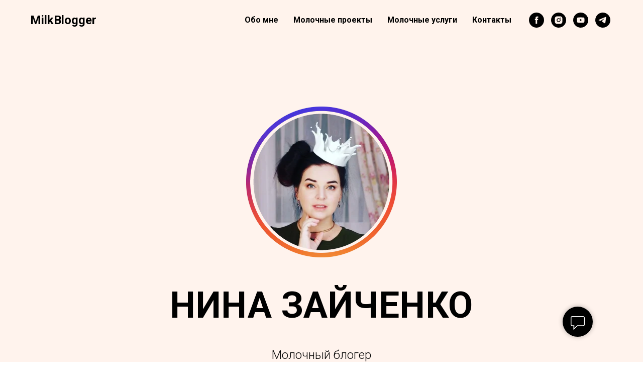

--- FILE ---
content_type: text/html; charset=UTF-8
request_url: https://milkblogger.com/ru
body_size: 13571
content:
<!DOCTYPE html> <html> <head> <meta charset="utf-8" /> <meta http-equiv="Content-Type" content="text/html; charset=utf-8" /> <meta name="viewport" content="width=device-width, initial-scale=1.0" /> <!--metatextblock--> <title>Нина Зайченко | MilkBlogger</title> <meta name="description" content="Нина Зайченко – всё о грудном вскармливании. Я знаю тайну – кормление в радость!" /> <meta property="og:url" content="https://milkblogger.com/ru" /> <meta property="og:title" content="Нина Зайченко | MilkBlogger" /> <meta property="og:description" content="Нина Зайченко – всё о грудном вскармливании. Я знаю тайну – кормление в радость!" /> <meta property="og:type" content="website" /> <meta property="og:image" content="https://static.tildacdn.one/tild3836-6235-4361-b865-623937323164/IMG_4129-Edit.jpg" /> <link rel="canonical" href="https://milkblogger.com/ru"> <!--/metatextblock--> <meta name="format-detection" content="telephone=no" /> <meta http-equiv="x-dns-prefetch-control" content="on"> <link rel="dns-prefetch" href="https://ws.tildacdn.com"> <link rel="dns-prefetch" href="https://static.tildacdn.one"> <link rel="shortcut icon" href="https://static.tildacdn.one/tild3431-3864-4631-b639-366236616236/03.ico" type="image/x-icon" /> <link rel="apple-touch-icon" href="https://static.tildacdn.one/tild3732-3765-4538-b062-323035643835/02.png"> <link rel="apple-touch-icon" sizes="76x76" href="https://static.tildacdn.one/tild3732-3765-4538-b062-323035643835/02.png"> <link rel="apple-touch-icon" sizes="152x152" href="https://static.tildacdn.one/tild3732-3765-4538-b062-323035643835/02.png"> <link rel="apple-touch-startup-image" href="https://static.tildacdn.one/tild3732-3765-4538-b062-323035643835/02.png"> <meta name="msapplication-TileColor" content="#000000"> <meta name="msapplication-TileImage" content="https://static.tildacdn.one/tild6362-3935-4963-b366-333961653962/04.png"> <!-- Assets --> <script src="https://neo.tildacdn.com/js/tilda-fallback-1.0.min.js" async charset="utf-8"></script> <link rel="stylesheet" href="https://static.tildacdn.one/css/tilda-grid-3.0.min.css" type="text/css" media="all" onerror="this.loaderr='y';"/> <link rel="stylesheet" href="https://static.tildacdn.one/ws/project2571498/tilda-blocks-page12490519.min.css?t=1735805599" type="text/css" media="all" onerror="this.loaderr='y';" /> <link rel="preconnect" href="https://fonts.gstatic.com"> <link href="https://fonts.googleapis.com/css2?family=Roboto:wght@300;400;500;700&subset=latin,cyrillic" rel="stylesheet"> <link rel="stylesheet" href="https://static.tildacdn.one/css/tilda-menusub-1.0.min.css" type="text/css" media="print" onload="this.media='all';" onerror="this.loaderr='y';" /> <noscript><link rel="stylesheet" href="https://static.tildacdn.one/css/tilda-menusub-1.0.min.css" type="text/css" media="all" /></noscript> <link rel="stylesheet" href="https://static.tildacdn.one/css/tilda-cover-1.0.min.css" type="text/css" media="all" onerror="this.loaderr='y';" /> <link rel="stylesheet" href="https://static.tildacdn.one/css/tilda-cards-1.0.min.css" type="text/css" media="all" onerror="this.loaderr='y';" /> <link rel="stylesheet" href="https://static.tildacdn.one/css/tilda-slds-1.4.min.css" type="text/css" media="print" onload="this.media='all';" onerror="this.loaderr='y';" /> <noscript><link rel="stylesheet" href="https://static.tildacdn.one/css/tilda-slds-1.4.min.css" type="text/css" media="all" /></noscript> <link rel="stylesheet" href="https://static.tildacdn.one/css/tilda-catalog-1.1.min.css" type="text/css" media="print" onload="this.media='all';" onerror="this.loaderr='y';" /> <noscript><link rel="stylesheet" href="https://static.tildacdn.one/css/tilda-catalog-1.1.min.css" type="text/css" media="all" /></noscript> <link rel="stylesheet" href="https://static.tildacdn.one/css/tilda-forms-1.0.min.css" type="text/css" media="all" onerror="this.loaderr='y';" /> <link rel="stylesheet" href="https://static.tildacdn.one/css/tilda-zoom-2.0.min.css" type="text/css" media="print" onload="this.media='all';" onerror="this.loaderr='y';" /> <noscript><link rel="stylesheet" href="https://static.tildacdn.one/css/tilda-zoom-2.0.min.css" type="text/css" media="all" /></noscript> <script nomodule src="https://static.tildacdn.one/js/tilda-polyfill-1.0.min.js" charset="utf-8"></script> <script type="text/javascript">function t_onReady(func) {if(document.readyState!='loading') {func();} else {document.addEventListener('DOMContentLoaded',func);}}
function t_onFuncLoad(funcName,okFunc,time) {if(typeof window[funcName]==='function') {okFunc();} else {setTimeout(function() {t_onFuncLoad(funcName,okFunc,time);},(time||100));}}function t_throttle(fn,threshhold,scope) {return function() {fn.apply(scope||this,arguments);};}</script> <script src="https://static.tildacdn.one/js/tilda-scripts-3.0.min.js" charset="utf-8" defer onerror="this.loaderr='y';"></script> <script src="https://static.tildacdn.one/ws/project2571498/tilda-blocks-page12490519.min.js?t=1735805599" charset="utf-8" async onerror="this.loaderr='y';"></script> <script src="https://static.tildacdn.one/js/tilda-lazyload-1.0.min.js" charset="utf-8" async onerror="this.loaderr='y';"></script> <script src="https://static.tildacdn.one/js/tilda-menusub-1.0.min.js" charset="utf-8" async onerror="this.loaderr='y';"></script> <script src="https://static.tildacdn.one/js/tilda-menu-1.0.min.js" charset="utf-8" async onerror="this.loaderr='y';"></script> <script src="https://static.tildacdn.one/js/tilda-cover-1.0.min.js" charset="utf-8" async onerror="this.loaderr='y';"></script> <script src="https://static.tildacdn.one/js/tilda-cards-1.0.min.js" charset="utf-8" async onerror="this.loaderr='y';"></script> <script src="https://static.tildacdn.one/js/tilda-slds-1.4.min.js" charset="utf-8" async onerror="this.loaderr='y';"></script> <script src="https://static.tildacdn.one/js/hammer.min.js" charset="utf-8" async onerror="this.loaderr='y';"></script> <script src="https://static.tildacdn.one/js/tilda-products-1.0.min.js" charset="utf-8" async onerror="this.loaderr='y';"></script> <script src="https://static.tildacdn.one/js/tilda-catalog-1.1.min.js" charset="utf-8" async onerror="this.loaderr='y';"></script> <script src="https://static.tildacdn.one/js/tilda-forms-1.0.min.js" charset="utf-8" async onerror="this.loaderr='y';"></script> <script src="https://static.tildacdn.one/js/tilda-zoom-2.0.min.js" charset="utf-8" async onerror="this.loaderr='y';"></script> <script src="https://static.tildacdn.one/js/tilda-skiplink-1.0.min.js" charset="utf-8" async onerror="this.loaderr='y';"></script> <script src="https://static.tildacdn.one/js/tilda-events-1.0.min.js" charset="utf-8" async onerror="this.loaderr='y';"></script> <script type="text/javascript">window.dataLayer=window.dataLayer||[];</script> <!-- Facebook Pixel Code --> <script type="text/javascript" data-tilda-cookie-type="advertising">setTimeout(function(){!function(f,b,e,v,n,t,s)
{if(f.fbq)return;n=f.fbq=function(){n.callMethod?n.callMethod.apply(n,arguments):n.queue.push(arguments)};if(!f._fbq)f._fbq=n;n.push=n;n.loaded=!0;n.version='2.0';n.agent='pltilda';n.queue=[];t=b.createElement(e);t.async=!0;t.src=v;s=b.getElementsByTagName(e)[0];s.parentNode.insertBefore(t,s)}(window,document,'script','https://connect.facebook.net/en_US/fbevents.js');fbq('init','157736424800272');fbq('track','PageView');},2000);</script> <!-- End Facebook Pixel Code --> <script type="text/javascript">(function() {if((/bot|google|yandex|baidu|bing|msn|duckduckbot|teoma|slurp|crawler|spider|robot|crawling|facebook/i.test(navigator.userAgent))===false&&typeof(sessionStorage)!='undefined'&&sessionStorage.getItem('visited')!=='y'&&document.visibilityState){var style=document.createElement('style');style.type='text/css';style.innerHTML='@media screen and (min-width: 980px) {.t-records {opacity: 0;}.t-records_animated {-webkit-transition: opacity ease-in-out .2s;-moz-transition: opacity ease-in-out .2s;-o-transition: opacity ease-in-out .2s;transition: opacity ease-in-out .2s;}.t-records.t-records_visible {opacity: 1;}}';document.getElementsByTagName('head')[0].appendChild(style);function t_setvisRecs(){var alr=document.querySelectorAll('.t-records');Array.prototype.forEach.call(alr,function(el) {el.classList.add("t-records_animated");});setTimeout(function() {Array.prototype.forEach.call(alr,function(el) {el.classList.add("t-records_visible");});sessionStorage.setItem("visited","y");},400);}
document.addEventListener('DOMContentLoaded',t_setvisRecs);}})();</script></head> <body class="t-body" style="margin:0;"> <!--allrecords--> <div id="allrecords" class="t-records" data-hook="blocks-collection-content-node" data-tilda-project-id="2571498" data-tilda-page-id="12490519" data-tilda-page-alias="ru" data-tilda-formskey="0c5fa1166a066b2e31a6d2f5db4ff7dd" data-tilda-lazy="yes" data-tilda-root-zone="one"> <div id="rec208546359" class="r t-rec" style="background-color:#fff3ed; " data-animationappear="off" data-record-type="257" data-bg-color="#fff3ed"> <!-- T228 --> <div id="nav208546359marker"></div> <div id="nav208546359" class="t228 t228__positionstatic " style="background-color: rgba(255,243,237,0.60); " data-bgcolor-hex="#fff3ed" data-bgcolor-rgba="rgba(255,243,237,0.60)" data-navmarker="nav208546359marker" data-appearoffset="" data-bgopacity-two="" data-menushadow="" data-menushadow-css="" data-bgopacity="0.60" data-menu-items-align="right" data-menu="yes"> <div class="t228__maincontainer t228__c12collumns" style=""> <div class="t228__padding40px"></div> <div class="t228__leftside"> <div class="t228__leftcontainer"> <a href="http://milkblogger.com/" class="t228__imgwrapper"> <div class="t228__logo t-title" field="title">Milk<strong>Blogger</strong></div> </a> </div> </div> <div class="t228__centerside t228__menualign_right"> <nav class="t228__centercontainer"> <ul role="list" class="t228__list t-menu__list"> <li class="t228__list_item"
style="padding:0 15px 0 0;"> <a class="t-menu__link-item"
href="http://milkblogger.com/ninazaychenko" data-menu-submenu-hook="" data-menu-item-number="1">
Обо мне
</a> </li> <li class="t228__list_item"
style="padding:0 15px;"> <a class="t-menu__link-item"
href=""
aria-expanded="false" role="button" data-menu-submenu-hook="link_sub2_208546359" data-menu-item-number="2">
Молочные проекты
</a> <div class="t-menusub" data-submenu-hook="link_sub2_208546359" data-submenu-margin="15px" data-add-submenu-arrow=""> <div class="t-menusub__menu"> <div class="t-menusub__content"> <ul role="list" class="t-menusub__list"> <li class="t-menusub__list-item t-name t-name_xs"> <a class="t-menusub__link-item t-name t-name_xs"
href="https://milkblogger.com/starteducation" data-menu-item-number="2">START MILK education</a> </li> <li class="t-menusub__list-item t-name t-name_xs"> <a class="t-menusub__link-item t-name t-name_xs"
href="https://more.milk.education/" data-menu-item-number="2">MORE MILK education</a> </li> <li class="t-menusub__list-item t-name t-name_xs"> <a class="t-menusub__link-item t-name t-name_xs"
href="https://food.milk.education/" data-menu-item-number="2">FOOD MILK education</a> </li> <li class="t-menusub__list-item t-name t-name_xs"> <a class="t-menusub__link-item t-name t-name_xs"
href="https://stop.milk.education/" data-menu-item-number="2">STOP MILK education</a> </li> </ul> </div> </div> </div> </li> <li class="t228__list_item"
style="padding:0 15px;"> <a class="t-menu__link-item"
href=""
aria-expanded="false" role="button" data-menu-submenu-hook="link_sub3_208546359" data-menu-item-number="3">
Молочные услуги
</a> <div class="t-menusub" data-submenu-hook="link_sub3_208546359" data-submenu-margin="15px" data-add-submenu-arrow=""> <div class="t-menusub__menu"> <div class="t-menusub__content"> <ul role="list" class="t-menusub__list"> <li class="t-menusub__list-item t-name t-name_xs"> <a class="t-menusub__link-item t-name t-name_xs"
href="https://milkblogger.pulse.is/breastfeeding" data-menu-item-number="3">Консультации по грудному вскармливанию</a> </li> <li class="t-menusub__list-item t-name t-name_xs"> <a class="t-menusub__link-item t-name t-name_xs"
href="https://slingopark.com/uslugi-konsultantov/" data-menu-item-number="3">Слингоконсультации</a> </li> <li class="t-menusub__list-item t-name t-name_xs"> <a class="t-menusub__link-item t-name t-name_xs"
href="https://milkblogger.com/doula" data-menu-item-number="3">Сопровождение родов</a> </li> <li class="t-menusub__list-item t-name t-name_xs"> <a class="t-menusub__link-item t-name t-name_xs"
href="https://milkblogger.pulse.is/psy" data-menu-item-number="3">Консультации психолога</a> </li> </ul> </div> </div> </div> </li> <li class="t228__list_item"
style="padding:0 0 0 15px;"> <a class="t-menu__link-item"
href="http://milkblogger.com/contacts" data-menu-submenu-hook="" data-menu-item-number="4">
Контакты
</a> </li> </ul> </nav> </div> <div class="t228__rightside"> <div class="t228__rightcontainer"> <div class="t-sociallinks"> <ul role="list" class="t-sociallinks__wrapper" aria-label="Соц. сети"> <!-- new soclinks --><li class="t-sociallinks__item t-sociallinks__item_facebook"><a href="https://www.facebook.com/milkblogger" target="_blank" rel="nofollow" aria-label="facebook" style="width: 30px; height: 30px;"><svg class="t-sociallinks__svg" role="presentation" width=30px height=30px viewBox="0 0 100 100" fill="none" xmlns="http://www.w3.org/2000/svg"> <path fill-rule="evenodd" clip-rule="evenodd" d="M50 100c27.6142 0 50-22.3858 50-50S77.6142 0 50 0 0 22.3858 0 50s22.3858 50 50 50Zm3.431-73.9854c-2.5161.0701-5.171.6758-7.0464 2.4577-1.5488 1.4326-2.329 3.5177-2.5044 5.602-.0534 1.4908-.0458 2.9855-.0382 4.4796.0058 1.1205.0115 2.2407-.0085 3.3587-.6888.005-1.3797.0036-2.0709.0021-.9218-.0019-1.8441-.0038-2.7626.0096 0 .8921.0013 1.7855.0026 2.6797.0026 1.791.0052 3.5853-.0026 5.3799.9185.0134 1.8409.0115 2.7627.0096.6912-.0015 1.382-.0029 2.0708.0021.0155 3.5565.0127 7.1128.0098 10.669-.0036 4.4452-.0072 8.8903.0252 13.3354 1.8903-.0134 3.7765-.0115 5.6633-.0095 1.4152.0014 2.8306.0028 4.2484-.0022.0117-4.0009.0088-7.9986.0058-11.9963-.0029-3.9979-.0058-7.9957.0059-11.9964.9533-.005 1.9067-.0036 2.86-.0021 1.2713.0019 2.5425.0038 3.8137-.0096.396-2.679.7335-5.3814.9198-8.0947-1.2576-.0058-2.5155-.0058-3.7734-.0058-1.2578 0-2.5157 0-3.7734-.0059 0-.4689-.0007-.9378-.0014-1.4066-.0022-1.4063-.0044-2.8123.0131-4.2188.198-1.0834 1.3158-1.9104 2.3992-1.8403h5.1476c.0117-2.8069.0117-5.602 0-8.4089-.6636 0-1.3273-.0007-1.9911-.0014-1.9915-.0022-3.9832-.0044-5.975.0131Z" fill="#000000"/> </svg></a></li>&nbsp;<li class="t-sociallinks__item t-sociallinks__item_instagram"><a href="https://www.instagram.com/ninazaychenko/" target="_blank" rel="nofollow" aria-label="instagram" style="width: 30px; height: 30px;"><svg class="t-sociallinks__svg" role="presentation" width=30px height=30px viewBox="0 0 100 100" fill="none" xmlns="http://www.w3.org/2000/svg"> <path fill-rule="evenodd" clip-rule="evenodd" d="M50 100C77.6142 100 100 77.6142 100 50C100 22.3858 77.6142 0 50 0C22.3858 0 0 22.3858 0 50C0 77.6142 22.3858 100 50 100ZM25 39.3918C25 31.4558 31.4566 25 39.3918 25H60.6082C68.5442 25 75 31.4566 75 39.3918V60.8028C75 68.738 68.5442 75.1946 60.6082 75.1946H39.3918C31.4558 75.1946 25 68.738 25 60.8028V39.3918ZM36.9883 50.0054C36.9883 42.8847 42.8438 37.0922 50.0397 37.0922C57.2356 37.0922 63.0911 42.8847 63.0911 50.0054C63.0911 57.1252 57.2356 62.9177 50.0397 62.9177C42.843 62.9177 36.9883 57.1252 36.9883 50.0054ZM41.7422 50.0054C41.7422 54.5033 45.4641 58.1638 50.0397 58.1638C54.6153 58.1638 58.3372 54.5041 58.3372 50.0054C58.3372 45.5066 54.6145 41.8469 50.0397 41.8469C45.4641 41.8469 41.7422 45.5066 41.7422 50.0054ZM63.3248 39.6355C65.0208 39.6355 66.3956 38.2606 66.3956 36.5646C66.3956 34.8687 65.0208 33.4938 63.3248 33.4938C61.6288 33.4938 60.2539 34.8687 60.2539 36.5646C60.2539 38.2606 61.6288 39.6355 63.3248 39.6355Z" fill="#000000"/> </svg></a></li>&nbsp;<li class="t-sociallinks__item t-sociallinks__item_youtube"><a href="https://www.youtube.com/channel/UCv5IbYrko4dqnd-xPKk3B4w" target="_blank" rel="nofollow" aria-label="youtube" style="width: 30px; height: 30px;"><svg class="t-sociallinks__svg" role="presentation" width=30px height=30px viewBox="0 0 100 100" fill="none" xmlns="http://www.w3.org/2000/svg"> <path fill-rule="evenodd" clip-rule="evenodd" d="M50 100c27.614 0 50-22.386 50-50S77.614 0 50 0 0 22.386 0 50s22.386 50 50 50Zm17.9-67.374c3.838.346 6 2.695 6.474 6.438.332 2.612.626 6.352.626 10.375 0 7.064-.626 11.148-.626 11.148-.588 3.728-2.39 5.752-6.18 6.18-4.235.48-13.76.7-17.992.7-4.38 0-13.237-.184-17.66-.552-3.8-.317-6.394-2.44-6.916-6.218-.38-2.752-.626-6.022-.626-11.222 0-5.788.209-8.238.7-10.853.699-3.732 2.48-5.54 6.548-5.96C36.516 32.221 40.55 32 49.577 32c4.413 0 13.927.228 18.322.626Zm-23.216 9.761v14.374L58.37 49.5l-13.686-7.114Z" fill="#000000"/> </svg></a></li>&nbsp;<li class="t-sociallinks__item t-sociallinks__item_telegram"><a href="https://t.me/milkblogger" target="_blank" rel="nofollow" aria-label="telegram" style="width: 30px; height: 30px;"><svg class="t-sociallinks__svg" role="presentation" width=30px height=30px viewBox="0 0 100 100" fill="none"
xmlns="http://www.w3.org/2000/svg"> <path fill-rule="evenodd" clip-rule="evenodd"
d="M50 100c27.614 0 50-22.386 50-50S77.614 0 50 0 0 22.386 0 50s22.386 50 50 50Zm21.977-68.056c.386-4.38-4.24-2.576-4.24-2.576-3.415 1.414-6.937 2.85-10.497 4.302-11.04 4.503-22.444 9.155-32.159 13.734-5.268 1.932-2.184 3.864-2.184 3.864l8.351 2.577c3.855 1.16 5.91-.129 5.91-.129l17.988-12.238c6.424-4.38 4.882-.773 3.34.773l-13.49 12.882c-2.056 1.804-1.028 3.35-.129 4.123 2.55 2.249 8.82 6.364 11.557 8.16.712.467 1.185.778 1.292.858.642.515 4.111 2.834 6.424 2.319 2.313-.516 2.57-3.479 2.57-3.479l3.083-20.226c.462-3.511.993-6.886 1.417-9.582.4-2.546.705-4.485.767-5.362Z"
fill="#000000" /> </svg></a></li><!-- /new soclinks --> </ul> </div> </div> </div> <div class="t228__padding40px"></div> </div> </div> <style>@media screen and (max-width:980px){#rec208546359 .t228{position:static;}}</style> <script>window.addEventListener('resize',t_throttle(function() {t_onFuncLoad('t_menu__setBGcolor',function() {t_menu__setBGcolor('208546359','.t228');});}));t_onReady(function() {t_onFuncLoad('t_menu__highlightActiveLinks',function() {t_menu__highlightActiveLinks('.t228__list_item a');});t_onFuncLoad('t228__init',function() {t228__init('208546359');});t_onFuncLoad('t_menu__setBGcolor',function() {t_menu__setBGcolor('208546359','.t228');});t_onFuncLoad('t_menu__interactFromKeyboard',function() {t_menu__interactFromKeyboard('208546359');});});</script> <!--[if IE 8]> <style>#rec208546359 .t228{filter:progid:DXImageTransform.Microsoft.gradient(startColorStr='#D9fff3ed',endColorstr='#D9fff3ed');}</style> <![endif]--> <style>#rec208546359 .t-menu__link-item{}@supports (overflow:-webkit-marquee) and (justify-content:inherit){#rec208546359 .t-menu__link-item,#rec208546359 .t-menu__link-item.t-active{opacity:1 !important;}}</style> <script>t_onReady(function() {setTimeout(function(){t_onFuncLoad('t_menusub_init',function() {t_menusub_init('208546359');});},500);});</script> <style>@media screen and (max-width:980px){#rec208546359 .t-menusub__menu .t-menusub__link-item{color:#000000 !important;}#rec208546359 .t-menusub__menu .t-menusub__link-item.t-active{color:#000000 !important;}}@media screen and (min-width:981px){#rec208546359 .t-menusub__menu{text-align:left;max-width:300px;}}</style> <style> #rec208546359 .t228__leftcontainer a{color:#000000;font-weight:600;}#rec208546359 a.t-menu__link-item{color:#000000;font-weight:600;}#rec208546359 .t228__right_langs_lang a{color:#000000;font-weight:600;}</style> <style> #rec208546359 .t228__logo{color:#000000;font-weight:600;}</style> </div> <div id="rec257956477" class="r t-rec" style=" " data-animationappear="off" data-record-type="244"> <!-- cover --> <div class="t-cover" id="recorddiv257956477"bgimgfield="img"style="height:100vh; background-image:-webkit-linear-gradient(top, #ccc, #777); background-image:-moz-linear-gradient(top, #ccc, #777); background-image:-o-linear-gradient(top, #ccc, #777); background-image:-ms-linear-gradient(top, #ccc, #777); background-image:linear-gradient(top, #ccc, #777);"> <div class="t-cover__carrier" id="coverCarry257956477"data-content-cover-id="257956477"data-content-cover-bg=""data-display-changed="true"data-content-cover-height="100vh"data-content-cover-parallax=""data-content-use-image-for-mobile-cover=""style="height:100vh;background-attachment:scroll; "itemscope itemtype="http://schema.org/ImageObject"><meta itemprop="image" content=""></div> <div class="t-cover__filter" style="height:100vh;background-image: -moz-linear-gradient(top, rgba(255,243,237,1), rgba(255,243,237,1));background-image: -webkit-linear-gradient(top, rgba(255,243,237,1), rgba(255,243,237,1));background-image: -o-linear-gradient(top, rgba(255,243,237,1), rgba(255,243,237,1));background-image: -ms-linear-gradient(top, rgba(255,243,237,1), rgba(255,243,237,1));background-image: linear-gradient(top, rgba(255,243,237,1), rgba(255,243,237,1));filter: progid:DXImageTransform.Microsoft.gradient(startColorStr='#00fff3ed', endColorstr='#00fff3ed');"></div> <div class="t-container"> <div class="t-col t-col_12 "> <div class="t-cover__wrapper t-valign_middle" style="height:100vh;"> <div class="t216 t-align_center"> <div data-hook-content="covercontent"> <div class="t216__wrapper"> <div class="t216__blocklogo"> <img src="https://thb.tildacdn.one/tild3433-6239-4536-b834-343537663934/-/empty/4.png" data-original="https://static.tildacdn.one/tild3433-6239-4536-b834-343537663934/4.png"
class="t216__logo t-img"
imgfield="img2" data-tu-max-width="800" data-tu-max-height="800" data-hook-clogo="coverlogo"
alt=""> </div> <h1 class="t216__title t-title t-title_xl" field="title">НИНА ЗАЙЧЕНКО</h1> <div class="t216__descr t-descr t-descr_xl t216__descr_center" field="descr">Молочный блогер<br /></div> <span class="space"></span> </div> </div> </div> </div> </div> </div> <!-- arrow --> <div class="t-cover__arrow"><div class="t-cover__arrow-wrapper t-cover__arrow-wrapper_animated"><div class="t-cover__arrow_mobile"><svg role="presentation" class="t-cover__arrow-svg" style="fill:#000000;" x="0px" y="0px" width="38.417px" height="18.592px" viewBox="0 0 38.417 18.592" style="enable-background:new 0 0 38.417 18.592;"><g><path d="M19.208,18.592c-0.241,0-0.483-0.087-0.673-0.261L0.327,1.74c-0.408-0.372-0.438-1.004-0.066-1.413c0.372-0.409,1.004-0.439,1.413-0.066L19.208,16.24L36.743,0.261c0.411-0.372,1.042-0.342,1.413,0.066c0.372,0.408,0.343,1.041-0.065,1.413L19.881,18.332C19.691,18.505,19.449,18.592,19.208,18.592z"/></g></svg></div></div></div> <!-- arrow --> </div> <style> #rec257956477 .t216__title{color:#000000;}#rec257956477 .t216__descr{color:#000000;}</style> </div> <div id="rec258341497" class="r t-rec t-rec_pt_90 t-rec_pb_105" style="padding-top:90px;padding-bottom:105px;background-color:#fff3ed; " data-record-type="490" data-bg-color="#fff3ed"> <!-- t490 --> <div class="t490"> <div class="t-section__container t-container t-container_flex"> <div class="t-col t-col_12 "> <h2
class="t-section__title t-title t-title_xs t-align_center t-margin_auto"
field="btitle">
Избавляю кормящих мам от боли и страха
</h2> <div
class="t-section__descr t-descr t-descr_xl t-align_center t-margin_auto"
field="bdescr">
Я помогу вам решить все вопросы <br />о грудном вскармливании
</div> </div> </div> <style>.t-section__descr {max-width:560px;}#rec258341497 .t-section__title {margin-bottom:40px;}#rec258341497 .t-section__descr {margin-bottom:105px;}@media screen and (max-width:960px) {#rec258341497 .t-section__title {margin-bottom:20px;}#rec258341497 .t-section__descr {margin-bottom:45px;}}</style> <div class="t490__container t-card__container t-container"> <div class="t-card__col t-card__col_withoutbtn t490__col t-col t-col_4 t-align_center t-item"> <img class="t490__img t-img"
src="https://static.tildacdn.one/lib/tildaicon/35626631-6232-4337-b339-663935343964/search_result.svg"
imgfield="li_img__1476968690512"
alt=""> <div class="t490__wrappercenter"> <div class="t-card__title t-heading t-heading_md" field="li_title__1476968690512"> <a
href="http://milkblogger.com/ninazaychenko"
class="t-card__link"
id="cardtitle1_258341497"> <div style="font-size:28px;" data-customstyle="yes">Доступность</div> </a> </div> <div class="t-card__descr t-descr t-descr_xs" field="li_descr__1476968690512"> <div style="text-align:left;" data-customstyle="yes">Я создаю для вас огромное количество материала в открытом доступе, который помогает сотням тысяч кормящих матерей по всему миру самостоятельно решить все проблемы с грудным вскармливанием и получить ответы на все вопросы о кормлении грудью. Я полностью раскрываю тему грудного вскармливания в видео на моём YouTube-канале, а также в публикациях в соцетях.</div> </div> </div> </div> <div class="t-card__col t-card__col_withoutbtn t490__col t-col t-col_4 t-align_center t-item"> <img class="t490__img t-img"
src="https://static.tildacdn.one/lib/tildaicon/38663634-6561-4037-a537-386537613761/5ev_couple.svg"
imgfield="li_img__1476968700508"
alt=""> <div class="t490__wrappercenter"> <div class="t-card__title t-heading t-heading_md" field="li_title__1476968700508"> <a
href="http://milkblogger.com/milkprojects"
class="t-card__link"
id="cardtitle2_258341497"> <div style="font-size:28px;" data-customstyle="yes">Молочные проекты</div> </a> </div> <div class="t-card__descr t-descr t-descr_xs" field="li_descr__1476968700508"> <div style="text-align:left;" data-customstyle="yes">Я разрабатываю и провожу уникальные молочные онлайн проекты, помогающие каждой участнице получить знания, обрести уверенность и ощутить радость материнства. Присоединяйтесь к участию!</div> </div> </div> </div> <div class="t-card__col t-card__col_withoutbtn t490__col t-col t-col_4 t-align_center t-item"> <img class="t490__img t-img"
src="https://static.tildacdn.one/lib/tildaicon/39373835-3261-4836-a334-613734366131/Tilda_Icons_32_profession_assistant.svg"
imgfield="li_img__1476968722790"
alt=""> <div class="t490__wrappercenter"> <div class="t-card__title t-heading t-heading_md" field="li_title__1476968722790"> <a
href="http://milkblogger.com/milkservices"
class="t-card__link"
id="cardtitle3_258341497"> <div style="font-size:28px;" data-customstyle="yes">Помощь</div> </a> </div> <div class="t-card__descr t-descr t-descr_xs" field="li_descr__1476968722790"> <div style="text-align:left;" data-customstyle="yes">Я собрала команду компетентных и опытных специалистов помогающих профессий. Ваши молочные помощницы сопроводят вас в решении проблем и вопросов в любой сфере – от беременности до гармоничного развития ребёнка.</div> </div> </div> </div> </div> </div> <script>t_onReady(function() {t_onFuncLoad('t490_init',function() {t490_init('258341497');});});</script> </div> <div id="rec258347601" class="r t-rec t-rec_pt_90 t-rec_pb_90" style="padding-top:90px;padding-bottom:90px;background-color:#ffffff; " data-animationappear="off" data-record-type="858" data-bg-color="#ffffff"> <!-- t858 --> <div class="t858"> <div class="t-section__container t-container t-container_flex"> <div class="t-col t-col_12 "> <h2
class="t-section__title t-title t-title_xs t-align_center t-margin_auto"
field="btitle">
Онлайн-курсы в наличии
</h2> <div
class="t-section__descr t-descr t-descr_xl t-align_center t-margin_auto"
field="bdescr">
Получайте молочное образование<br />вместе с Ниной Зайченко<br /> </div> </div> </div> <style>.t-section__descr {max-width:560px;}#rec258347601 .t-section__title {margin-bottom:40px;}#rec258347601 .t-section__descr {margin-bottom:90px;}@media screen and (max-width:960px) {#rec258347601 .t-section__title {margin-bottom:20px;}#rec258347601 .t-section__descr {margin-bottom:45px;}}</style> <div class="t858__container t-card__container t-container" data-columns-in-row="2"> <div class="t858__col t-item t-card__col t-col t-col_6 t-align_left"> <div class="t858__inner-col" style="background-color:#fff3ed;"> <div class="t858__wrap"> <div class="t858__wrap_top"> <img class="t858__img t-img"
src="https://static.tildacdn.one/lib/tildaicon/31303666-6166-4634-a536-626261646432/photostudio_drop.svg"
imgfield="li_img__1533046463239"
alt=""> </div> <div class="t858__wrap_bottom"> <div class="t-card__title t-name t-name_lg t858__bottommargin" field="li_title__1533046463239"> <a
href="https://more.milk.education/"
class="t-card__link"
id="cardtitle1_258347601"
target="_blank" aria-labelledby="cardtitle1_258347601 cardbtn1_258347601"> <div style="font-size:28px;" data-customstyle="yes">MORE MILK education<br /></div> </a> </div> <div class="t-card__descr t-descr t-descr_sm" field="li_descr__1533046463239"> <div style="font-size:16px;" data-customstyle="yes">Курс по&nbsp;работе с&nbsp;«мало молока»&nbsp;— 4 недели интенсива для увеличения количества молока. Открыта запись на&nbsp;16-й поток&nbsp;— старт 2&nbsp;июня!<br /><br /><br /></div> </div> </div> <div class="t858__btn-container t858__btn-container_topmargin"> <div class="t-card__btntext-wrapper"> <div
class="t-card__btn-text t-btntext t-btntext_sm "
id="cardbtn1_258347601" data-field="li_buttontitle__1533046463239"
style="color:#4c8495;"
aria-hidden="true" data-buttonfieldset="li_button" data-lid="1533046463239">
Подробнее
</div> </div> </div> </div> </div> </div> <div class="t858__col t-item t-card__col t-col t-col_6 t-align_left"> <div class="t858__inner-col" style="background-color:#fff3ed;"> <div class="t858__wrap"> <div class="t858__wrap_top"> <img class="t858__img t-img"
src="https://static.tildacdn.one/lib/tildaicon/36636134-6565-4333-a533-636239336239/kideducate_kid.svg"
imgfield="li_img__1533046478108"
alt=""> </div> <div class="t858__wrap_bottom"> <div class="t-card__title t-name t-name_lg t858__bottommargin" field="li_title__1533046478108"> <a
href="https://stop.milk.education/"
class="t-card__link"
id="cardtitle2_258347601"
target="_blank" aria-labelledby="cardtitle2_258347601 cardbtn2_258347601"> <div style="font-size:28px;" data-customstyle="yes">STOP MILK education</div> </a> </div> <div class="t-card__descr t-descr t-descr_sm" field="li_descr__1533046478108"> <div style="font-size:16px;" data-customstyle="yes">Курс по&nbsp;завершению грудного вскармливания. Отлучение от&nbsp;груди с&nbsp;заботой о&nbsp;ребёнке и&nbsp;вниманием к&nbsp;маме.<br />Открыта запись на&nbsp;14-й поток&nbsp;— старт 14&nbsp;июля!<br /></div> </div> </div> <div class="t858__btn-container t858__btn-container_topmargin"> <div class="t-card__btntext-wrapper"> <div
class="t-card__btn-text t-btntext t-btntext_sm "
id="cardbtn2_258347601" data-field="li_buttontitle__1533046478108"
style="color:#4c8495;"
aria-hidden="true" data-buttonfieldset="li_button" data-lid="1533046478108">
Подробнее
</div> </div> </div> </div> </div> </div> <div class="t-clear t858__separator"></div> <div class="t858__col t-item t-card__col t-col t-col_6 t-align_left"> <div class="t858__inner-col" style="background-color:#fff3ed;"> <div class="t858__wrap"> <div class="t858__wrap_top"> <img class="t858__img t-img"
src="https://static.tildacdn.one/lib/tildaicon/38663065-6461-4566-a238-623032383766/Tilda_Icons_42_restaurant_fruits.svg"
imgfield="li_img__1533046438146"
alt=""> </div> <div class="t858__wrap_bottom"> <div class="t-card__title t-name t-name_lg t858__bottommargin" field="li_title__1533046438146"> <a
href="https://food.milk.education/"
class="t-card__link"
id="cardtitle3_258347601"
target="_blank" aria-labelledby="cardtitle3_258347601 cardbtn3_258347601"> <div style="font-size:28px;" data-customstyle="yes">FOOD MILK education</div> </a> </div> <div class="t-card__descr t-descr t-descr_sm" field="li_descr__1533046438146"> <div style="font-size:16px;" data-customstyle="yes">Курс по&nbsp;введению прикорма.<br />Для тех кто готовится и&nbsp;тех, кто хочет исправить ошибки.<br /><br />Курс доступен к покупке в записи<strong></strong></div> </div> </div> <div class="t858__btn-container t858__btn-container_topmargin"> <div class="t-card__btntext-wrapper"> <div
class="t-card__btn-text t-btntext t-btntext_sm "
id="cardbtn3_258347601" data-field="li_buttontitle__1533046438146"
style="color:#4c8495;"
aria-hidden="true" data-buttonfieldset="li_button" data-lid="1533046438146">
Подробнее
</div> </div> </div> </div> </div> </div> <div class="t858__col t-item t-card__col t-col t-col_6 t-align_left"> <div class="t858__inner-col" style="background-color:#fff3ed;"> <div class="t858__wrap"> <div class="t858__wrap_top"> <img class="t858__img t-img"
src="https://static.tildacdn.one/lib/tildaicon/32353662-3137-4136-a236-663438323266/pregnancy.svg"
imgfield="li_img__1652100720541"
alt=""> </div> <div class="t858__wrap_bottom"> <div class="t-card__title t-name t-name_lg t858__bottommargin" field="li_title__1652100720541"> <a
href="https://milkblogger.com/starteducation"
class="t-card__link"
id="cardtitle4_258347601"
target="_blank" aria-labelledby="cardtitle4_258347601 cardbtn4_258347601">
START MILK education
</a> </div> <div class="t-card__descr t-descr t-descr_sm" field="li_descr__1652100720541">
Курс начало и&nbsp;основы грудного вскармливания. Идеально для&nbsp;беременных и&nbsp;тех, кто начинает кормить грудью. Доступ к&nbsp;материалам курса остаётся с&nbsp;вами навсегда!
</div> </div> <div class="t858__btn-container t858__btn-container_topmargin"> <div class="t-card__btntext-wrapper"> <div
class="t-card__btn-text t-btntext t-btntext_sm "
id="cardbtn4_258347601" data-field="li_buttontitle__1652100720541"
style="color:#4c8495;"
aria-hidden="true" data-buttonfieldset="li_button" data-lid="1652100720541">
Подробнее
</div> </div> </div> </div> </div> </div> </div> </div> <script type="text/javascript">t_onReady(function() {t_onFuncLoad('t858_init',function() {t858_init('258347601');});});</script> <style>#rec258347601 .t858__inner-col {box-shadow:0px 0px 10px rgba(0,0,0,0.1);}</style> <style> #rec258347601 .t858__inner-col{border-radius:5px;}</style> </div> <div id="rec350824986" class="r t-rec t-rec_pt_30 t-rec_pt-res-480_0 t-rec_pb_45 t-rec_pb-res-480_0" style="padding-top:30px;padding-bottom:45px; " data-record-type="60"> <!-- T050 --> <div class="t050"> <div class="t-container t-align_center"> <div class="t-col t-col_10 t-prefix_1"> <h1 class="t050__title t-title t-title_xxl" field="title"><div style="font-size:42px;" data-customstyle="yes">Мерч</div></h1> <div class="t050__descr t-descr t-descr_xxl" field="descr"><div style="font-size:24px;" data-customstyle="yes">Нины Зайченко</div></div> </div> </div> </div> <style> #rec350824986 .t050__uptitle{text-transform:uppercase;}</style> </div> <div id="rec352215554" class="r t-rec t-rec_pt_30 t-rec_pt-res-480_0 t-rec_pb_120" style="padding-top:30px;padding-bottom:120px; " data-animationappear="off" data-record-type="760"> <!-- T760 --> <div class="t760"> <div class="t-container js-product js-product-single js-store-product js-store-product_single" data-product-gen-uid="718972852611"> <div class="t-col t760__flexcolumn t-col_8 "> <div class="t760__floatable" data-floating="yes" data-offset-top="80"> <img class="t760__img t-img js-product-img" src="https://thb.tildacdn.one/tild6661-3535-4230-b532-306539326434/-/empty/_B9A0647.jpg" data-original="https://static.tildacdn.one/tild6661-3535-4230-b532-306539326434/_B9A0647.jpg" data-zoom-target="0" data-zoomable="yes" data-img-zoom-url="https://static.tildacdn.one/tild6661-3535-4230-b532-306539326434/_B9A0647.jpg"> <img class="t760__img t-img" src="https://thb.tildacdn.one/tild6566-3330-4162-b531-313764306461/-/empty/_B9A0660.jpg" data-original="https://static.tildacdn.one/tild6566-3330-4162-b531-313764306461/_B9A0660.jpg" data-zoom-target="1" data-zoomable="yes" data-img-zoom-url="https://static.tildacdn.one/tild6566-3330-4162-b531-313764306461/_B9A0660.jpg"> <img class="t760__img t-img" src="https://thb.tildacdn.one/tild3834-3366-4535-a665-333930626230/-/empty/_B9A0654.jpg" data-original="https://static.tildacdn.one/tild3834-3366-4535-a665-333930626230/_B9A0654.jpg" data-zoom-target="2" data-zoomable="yes" data-img-zoom-url="https://static.tildacdn.one/tild3834-3366-4535-a665-333930626230/_B9A0654.jpg"> <img class="t760__img t-img" src="https://thb.tildacdn.one/tild3436-3665-4163-b634-656662336662/-/empty/_B9A0656.jpg" data-original="https://static.tildacdn.one/tild3436-3665-4163-b634-656662336662/_B9A0656.jpg" data-zoom-target="3" data-zoomable="yes" data-img-zoom-url="https://static.tildacdn.one/tild3436-3665-4163-b634-656662336662/_B9A0656.jpg"> <img class="t760__img t-img" src="https://thb.tildacdn.one/tild3462-3039-4439-b833-653661353536/-/empty/_B9A0662.jpg" data-original="https://static.tildacdn.one/tild3462-3039-4439-b833-653661353536/_B9A0662.jpg" data-zoom-target="4" data-zoomable="yes" data-img-zoom-url="https://static.tildacdn.one/tild3462-3039-4439-b833-653661353536/_B9A0662.jpg"> </div> </div> <div class="t760__col_margin t-col t760__flexcolumn t-col_4 "> <div class="t760__floatable js-store-single-product-info" data-floating="yes" data-offset-top="80"> <div class="t760__textwrapper"> <div class="t760__title-wrapper"> <h2 class="t760__title t-name t-name_xl js-product-name" field="title">Молочная корона<br /></h2> <div class="t760__title_small t-descr t-descr_xxs"> <span class="js-store-prod-sku js-product-sku notranslate" translate="no" field="title2">
Значок<br /> </span> </div> </div> <div class="t760__price-wrapper js-store-price-wrapper"> <div class="t760__price t760__price-item t-name t-name_md js-store-prod-price" style="margin-right:5px;"> <div class="t760__price-value js-product-price notranslate js-store-prod-price-val" translate="off" field="price" data-redactor-toolbar="no">80</div> <div class="t760__price-currency js-product-price-currency">грн.</div> </div> <div class="t760__price_old t760__price-item t-name t-name_md js-store-prod-price-old"> <div class="t760__price-value js-store-prod-price-old-val" data-redactor-toolbar="no" field="price_old"></div> <div class="t760__price-currency js-product-price-currency">грн.</div> </div> </div> <div class="js-product-controls-wrapper"> </div> <div class="t760__btn-wrapper t1002__btns-wrapper"> <a href="https://milkblogger.com/shop" target="" class="t760__btn t-btn t-btn_sm " style="color:#ffffff;background-color:#3d6f80;border-radius:30px; -moz-border-radius:30px; -webkit-border-radius:30px;"> <table role="presentation" style="width:100%; height:100%;"><tr><td >Заказать в любую точку мира</td></tr></table> </a> </div> <div class="t760__descr t-descr t-descr_xxs" field="descr">Ваш знак отличия, ваша персональная молочная медалька от Нины Зайченко. Крепите на сумку, на одежду, на коляску, на блокнот или косметичку, на кепку, даже на обувь.<br /><br />Поддерживаешь грудное вскармливание? – Держи медальку!<br />Кормишь грудью? – Держи медальку!<br />Когда-то кормила грудью? – Держи медальку!<br />Справилась с нехваткой молока? – Держи медальку!<br />Кормишь смесью, но продолжаешь прикладывать к груди? – Держи медальку!<br />Кормишь 1 месяц? – Держи медальку!<br />Кормишь пол года? – Держи медальку!<br />Кормишь год? – Держи медальку!<br />Кормишь 2 года? – Держи медальку!<br />Кормишь дольше 2-х лет? – Держи медальку!<br />Завершила грудное вскармливание? – Держи медальку!<br />Хочешь подарить медальку подруге? – Держи две медальки!<br />В любой непонятной ситуации держи медальку!</div> <div class="t760__descr t-descr t-descr_xxs js-store-prod-text"></div> </div> </div> </div> </div> </div> <script type="text/javascript">t_onReady(function() {t_onFuncLoad('t760_init',function() {t760_init('352215554');});});</script> <!-- catalog single product setup start --> <script>t_onReady(function() {var typography_optsObj={descrColor:''};var options={storeprod:'718972852611',previewmode:'yes',buyBtnTitle:'Заказать в любую точку мира',typo:typography_optsObj};try {t_onFuncLoad('t_store_oneProduct_init',function() {t_store_oneProduct_init('352215554',options);});} catch(e) {console.log(e);}});</script> <style> #rec352215554 .t760__title{font-size:26px;}#rec352215554 .t760__price_old{color:#9e9e9e;}</style> </div> <!--footer--> <footer id="t-footer" class="t-records" data-hook="blocks-collection-content-node" data-tilda-project-id="2571498" data-tilda-page-id="17664209" data-tilda-page-alias="footer" data-tilda-formskey="0c5fa1166a066b2e31a6d2f5db4ff7dd" data-tilda-lazy="yes" data-tilda-root-zone="one"> <div id="rec286017564" class="r t-rec t-rec_pt_45 t-rec_pb_60" style="padding-top:45px;padding-bottom:60px;background-color:#171717; " data-animationappear="off" data-record-type="464" data-bg-color="#171717"> <!-- T464 --> <div class="t464"> <div class="t-container t-align_left"> <div class="t464__col t-col t-col_4"> <a class="t464__logo-link" href="https://milkblogger.com/"> <img class="t464__logo t-img"
src="https://thb.tildacdn.one/tild6266-6634-4536-b665-643934343531/-/empty/logo1.png" data-original="https://static.tildacdn.one/tild6266-6634-4536-b665-643934343531/logo1.png"
imgfield="img"
alt=" Оплата доставка повернення "> </a> <div class="t464__text t-descr t-descr_xxs" field="text">ФОП Зайченко Ніна Володимирівна<br />свідоцтво 2000690000000054027</div> </div> <div class="t464__floatbeaker_lr3"></div> <div> <div class="t464__col t-col t-col_2 t-prefix_4"> <div class="t464__title t-name t-name_xs t464__title_uppercase" field="title"><a href="http://milkblogger.com/refundpolicy" style="">Оплата<br />доставка<br />повернення</a></div> </div> <div class="t464__col t-col t-col_2"> <div class="t464__title t-name t-name_xs t464__title_uppercase" field="title2">Зв’язатись<br />зі мною</div> <div class="t464__descr t-descr t-descr_xxs" field="descr2"><ul> <li>+38 063 384 0525</li> <li><a href="mailto:mail@milkblogger.com" style="">mail@milkblogger.com</a></li></ul></div> </div> </div> </div> </div> <style>#rec286017564 .t464__title{color:#525252;}#rec286017564 .t464__descr{color:#ffffff;}</style> <style> #rec286017564 .t464__logo{text-transform:uppercase;}</style> </div> <div id="rec348471287" class="r t-rec t-rec_pt_0 t-rec_pb_0" style="padding-top:0px;padding-bottom:0px; " data-animationappear="off" data-record-type="708"> <!-- T708 --> <div class="t708"
style=""> <div class="t708__btn" style=""> <div class="t708__btn_wrapper " style="background:#000000;"> <svg role="presentation" class="t708__icon" width="28px" xmlns="http://www.w3.org/2000/svg" viewBox="0 0 18.6 17.5"> <path d="M3.7 17.5v-4.8H2c-1.1 0-2-.9-2-2V2C0 .9.9 0 2 0h14.6c1.1 0 2 .9 2 2v8.8c0 1.1-.9 2-2 2H9l-5.3 4.7zM2 1c-.6 0-1 .4-1 1v8.8c0 .5.4 1 1 1h2.8v3.5l3.8-3.5h8c.5 0 1-.4 1-1V2c0-.5-.4-1-1-1H2z"/> </svg> <svg role="presentation" class="t708__icon-close" width="16px" height="16px" viewBox="0 0 23 23" version="1.1" xmlns="http://www.w3.org/2000/svg" xmlns:xlink="http://www.w3.org/1999/xlink"> <g stroke="none" stroke-width="1" fill="#000" fill-rule="evenodd"> <rect transform="translate(11.313708, 11.313708) rotate(-45.000000) translate(-11.313708, -11.313708) " x="10.3137085" y="-3.6862915" width="2" height="30"></rect> <rect transform="translate(11.313708, 11.313708) rotate(-315.000000) translate(-11.313708, -11.313708) " x="10.3137085" y="-3.6862915" width="2" height="30"></rect> </g> </svg> </div> </div> <div class="t708__popup"> <div class="t708__popup-container" style=""> <div class="t708__mobile-top-panel"> <div class="t708__mobile-top-panel_wrapper"> <svg role="presentation" class="t708__mobile-icon-close" width="16px" height="16px" viewBox="0 0 23 23" version="1.1" xmlns="http://www.w3.org/2000/svg" xmlns:xlink="http://www.w3.org/1999/xlink"> <desc>Close</desc> <g stroke="none" stroke-width="1" fill="#fff" fill-rule="evenodd"> <rect transform="translate(11.313708, 11.313708) rotate(-45.000000) translate(-11.313708, -11.313708) " x="10.3137085" y="-3.6862915" width="2" height="30"></rect> <rect transform="translate(11.313708, 11.313708) rotate(-315.000000) translate(-11.313708, -11.313708) " x="10.3137085" y="-3.6862915" width="2" height="30"></rect> </g> </svg> </div> </div> <div class="t708__wrapper"> <div class="t708__title t-name t-name_xl">Хотите связаться с нами? Напишите ваш номер Viber или Whatsapp и мы свяжемся с вами при первой возможности!</div> <form
id="form348471287" name='form348471287' role="form" action='' method='POST' data-formactiontype="2" data-inputbox=".t-input-group" 
class="t-form js-form-proccess t-form_inputs-total_3 " data-success-callback="t708_onSuccess"> <input type="hidden" name="formservices[]" value="3f7ab729f8ac3c5bc59e8febe239ff37" class="js-formaction-services"> <input type="hidden" name="formservices[]" value="dbdd944e386a69d5f910adec7b1a7c45" class="js-formaction-services"> <input type="hidden" name="formservices[]" value="9248eda820e79f0d8544f52b834e7b01" class="js-formaction-services"> <div class="js-successbox t-form__successbox t-text t-text_md"
aria-live="polite"
style="display:none;"></div> <div class="t-form__inputsbox"> <div
class="t-input-group t-input-group_nm " data-input-lid="1496138365001" data-field-type="nm"> <div class="t-input-block "> <input
type="text"
autocomplete="name"
name="Name"
id="input_1496138365001"
class="t-input js-tilda-rule"
value=""
placeholder="Имя" data-tilda-req="1" aria-required="true" data-tilda-rule="name"
aria-describedby="error_1496138365001"
style="color:#000000;border:1px solid #d6d6d6;"> </div> <div class="t-input-error" aria-live="polite" id="error_1496138365001"></div> </div> <div
class="t-input-group t-input-group_ph " data-input-lid="1496139355554" data-field-type="ph"> <div class="t-input-block "> <input
type="tel"
autocomplete="tel"
name="Phone"
id="input_1496139355554" data-phonemask-init="no" data-phonemask-id="348471287" data-phonemask-lid="1496139355554" data-phonemask-maskcountry="UA" class="t-input js-phonemask-input js-tilda-rule"
value=""
placeholder="+1(999)999-9999" data-tilda-req="1" aria-required="true" aria-describedby="error_1496139355554"
style="color:#000000;border:1px solid #d6d6d6;"> <script type="text/javascript">if(!document.getElementById('t-phonemask-script')) {(function(d,w,o) {var n=d.getElementsByTagName(o)[0],s=d.createElement(o),f=function(){n.parentNode.insertBefore(s,n);};s.type="text/javascript";s.async=true;s.id='t-phonemask-script';s.src="https://static.tildacdn.one/js/tilda-phone-mask-1.1.min.js";if(w.opera=="[object Opera]") {d.addEventListener("DOMContentLoaded",f,false);} else {f();}})(document,window,'script');} else {t_onReady(function() {t_onFuncLoad('t_form_phonemask_load',function() {var phoneMasks=document.querySelectorAll('#rec348471287 [data-phonemask-lid="1496139355554"]');t_form_phonemask_load(phoneMasks);});});}</script> </div> <div class="t-input-error" aria-live="polite" id="error_1496139355554"></div> </div> <div
class="t-input-group t-input-group_ta " data-input-lid="1496139362535" data-field-type="ta"> <div class="t-input-block "> <textarea
name="Textarea"
id="input_1496139362535"
class="t-input js-tilda-rule"
placeholder="Вопрос" data-tilda-req="1" aria-required="true" aria-describedby="error_1496139362535"
style="color:#000000;border:1px solid #d6d6d6;height:102px;"
rows="3"></textarea> </div> <div class="t-input-error" aria-live="polite" id="error_1496139362535"></div> </div> <div class="t-form__errorbox-middle"> <!--noindex--> <div
class="js-errorbox-all t-form__errorbox-wrapper"
style="display:none;" data-nosnippet
tabindex="-1"
aria-label="Ошибки при заполнении формы"> <ul
role="list"
class="t-form__errorbox-text t-text t-text_md"> <li class="t-form__errorbox-item js-rule-error js-rule-error-all"></li> <li class="t-form__errorbox-item js-rule-error js-rule-error-req"></li> <li class="t-form__errorbox-item js-rule-error js-rule-error-email"></li> <li class="t-form__errorbox-item js-rule-error js-rule-error-name"></li> <li class="t-form__errorbox-item js-rule-error js-rule-error-phone"></li> <li class="t-form__errorbox-item js-rule-error js-rule-error-minlength"></li> <li class="t-form__errorbox-item js-rule-error js-rule-error-string"></li> </ul> </div> <!--/noindex--> </div> <div class="t-form__submit"> <button
type="submit"
class="t-submit"
style="background-color:#000000;text-transform:uppercase;" data-field="buttontitle" data-buttonfieldset="button">
Отправить </button> </div> </div> <div class="t-form__errorbox-bottom"> <!--noindex--> <div
class="js-errorbox-all t-form__errorbox-wrapper"
style="display:none;" data-nosnippet
tabindex="-1"
aria-label="Ошибки при заполнении формы"> <ul
role="list"
class="t-form__errorbox-text t-text t-text_md"> <li class="t-form__errorbox-item js-rule-error js-rule-error-all"></li> <li class="t-form__errorbox-item js-rule-error js-rule-error-req"></li> <li class="t-form__errorbox-item js-rule-error js-rule-error-email"></li> <li class="t-form__errorbox-item js-rule-error js-rule-error-name"></li> <li class="t-form__errorbox-item js-rule-error js-rule-error-phone"></li> <li class="t-form__errorbox-item js-rule-error js-rule-error-minlength"></li> <li class="t-form__errorbox-item js-rule-error js-rule-error-string"></li> </ul> </div> <!--/noindex--> </div> </form> <style>#rec348471287 input::-webkit-input-placeholder {color:#000000;opacity:0.5;}#rec348471287 input::-moz-placeholder{color:#000000;opacity:0.5;}#rec348471287 input:-moz-placeholder {color:#000000;opacity:0.5;}#rec348471287 input:-ms-input-placeholder{color:#000000;opacity:0.5;}#rec348471287 textarea::-webkit-input-placeholder {color:#000000;opacity:0.5;}#rec348471287 textarea::-moz-placeholder{color:#000000;opacity:0.5;}#rec348471287 textarea:-moz-placeholder {color:#000000;opacity:0.5;}#rec348471287 textarea:-ms-input-placeholder{color:#000000;opacity:0.5;}</style> <div class="t708__additional-info"><div class="t708__bottom-text t-text t-text_xs">Отправляя эту форму, я соглашаюсь на обработку своих персональных данных и прочитала <a href="http://moremilk.tilda.ws/privacypolicy" style="color: rgb(76, 132, 149); font-family: Roboto, Arial, sans-serif; font-size: 15px;">пользовательское соглашение</a>.</div></div> </div> </div> </div> </div> <style></style> <script>t_onReady(function(){t_onFuncLoad('t708_initPopup',function(){t708_initPopup('348471287');});});</script> </div> </footer> <!--/footer--> </div> <!--/allrecords--> <!-- Stat --> <script type="text/javascript" data-tilda-cookie-type="analytics">setTimeout(function(){(function(i,s,o,g,r,a,m){i['GoogleAnalyticsObject']=r;i[r]=i[r]||function(){(i[r].q=i[r].q||[]).push(arguments)},i[r].l=1*new Date();a=s.createElement(o),m=s.getElementsByTagName(o)[0];a.async=1;a.src=g;m.parentNode.insertBefore(a,m)})(window,document,'script','https://www.google-analytics.com/analytics.js','ga');ga('create','UA-54490646-1','auto');ga('send','pageview');},2000);window.mainTracker='user';</script> <script type="text/javascript">if(!window.mainTracker) {window.mainTracker='tilda';}
setTimeout(function(){(function(d,w,k,o,g) {var n=d.getElementsByTagName(o)[0],s=d.createElement(o),f=function(){n.parentNode.insertBefore(s,n);};s.type="text/javascript";s.async=true;s.key=k;s.id="tildastatscript";s.src=g;if(w.opera=="[object Opera]") {d.addEventListener("DOMContentLoaded",f,false);} else {f();}})(document,window,'c1ede38f5aba5c5c513e490b066216be','script','https://static.tildacdn.one/js/tilda-stat-1.0.min.js');},2000);</script> <!-- FB Pixel code (noscript) --> <noscript><img height="1" width="1" style="display:none" src="https://www.facebook.com/tr?id=157736424800272&ev=PageView&agent=pltilda&noscript=1"/></noscript> <!-- End FB Pixel code (noscript) --> </body> </html>

--- FILE ---
content_type: text/html; charset=UTF-8
request_url: https://store.tildaapi.one/api/getproductsbyuid/
body_size: 1572
content:
{"products":[{"uid":718972852611,"title":"Молочна корона значок","sku":"значок","text":"Ваша відзнака, ваша персональна молочна медалька від Ніни Зайченко. Кріпіть на сумку, одяг, візочок, блокнот чи косметичку, кепку, навіть взуття.<br \/><br \/>Підтримуєш грудне вигодовування? – Тримай медальку!<br \/>Годуєш грудьми? – Тримай медальку!<br \/>Колись годувала грудьми? – Тримай медальку!<br \/>Впоралася з нестачею молока? – Тримай медальку!<br \/>Годуєш сумішшю, але продовжуєш прикладати до грудей? – Тримай медальку!<br \/>Годуєш 1 місяць? – Тримай медальку!<br \/>Годуєш півроку? – Тримай медальку!<br \/>Годуєш рік? – Тримай медальку!<br \/>Годуєш 2 роки? – Тримай медальку!<br \/>Годуєш довше 2-х років? – Тримай медальку!<br \/>Завершила грудне вигодовування? – Тримай медальку!<br \/>Хочеш подарувати медальку подрузі? – Тримай дві медальки!<br \/>У будь-якій незрозумілій ситуації тримай медальку!","mark":"","quantity":"324","portion":0,"unit":"","single":"","price":"80.0000","priceold":"","descr":"Значок Молочної Королеви від Ніни Зайченко","gallery":"[{\"img\":\"https:\\\/\\\/static.tildacdn.one\\\/tild6439-6531-4532-a534-376539353935\\\/_B9A0647.jpg\"},{\"img\":\"https:\\\/\\\/static.tildacdn.one\\\/tild3364-3837-4366-b839-643138613364\\\/_B9A0654.jpg\"},{\"img\":\"https:\\\/\\\/static.tildacdn.one\\\/tild3530-3931-4261-b237-383535653062\\\/_B9A0656.jpg\"},{\"img\":\"https:\\\/\\\/static.tildacdn.one\\\/tild6233-3563-4362-b164-663566343762\\\/_B9A0660.jpg\"},{\"img\":\"https:\\\/\\\/static.tildacdn.one\\\/tild3638-6164-4736-a130-366336633962\\\/_B9A0662.jpg\"}]","buttonlink":"","buttontarget":"","json_options":"","sort":1001100,"url":"https:\/\/milkblogger.com\/shop\/tproduct\/348463224-718972852611-molochna-korona-znachok","pack_label":"lwh","pack_x":20,"pack_y":1,"pack_z":10,"pack_m":4,"partuids":"[847424172451]","brand":"MilkBlogger","externalid":"OymsDy6PFFNlzY6n89R1","editions":[{"uid":718972852611,"price":"80.0000","priceold":"","sku":"значок","quantity":"324","img":"https:\/\/static.tildacdn.one\/tild6439-6531-4532-a534-376539353935\/_B9A0647.jpg"}],"characteristics":[]}],"options":[{"title":"Консультантка","params":{"view":"radio","hasColor":false,"linkImage":false},"values":[{"id":34123826,"value":"Молочна помічниця"},{"id":34123822,"value":"Ніна Зайченко"},{"id":34125158,"value":"Сонна помічниця"}]},{"title":"Місце і час","params":{"view":"radio","hasColor":false,"linkImage":false},"values":[{"id":34124046,"value":"Виїзд до Києву"},{"id":34124050,"value":"Виїзд до област або у вихідний"}]},{"title":"Формат","params":{"view":"radio","hasColor":false,"linkImage":false},"values":[{"id":34124430,"value":"Відпрацювання"},{"id":34124426,"value":"Розбір"}]},{"title":"In vitro (у баночці)","params":[],"values":[""]},{"title":"Адаптований клон","params":[],"values":[]},{"title":"Форма клону","params":{"view":"buttons","hasColor":false,"linkImage":false},"values":[]},{"title":"Стадія клону","params":{"view":"radio","hasColor":false,"linkImage":false},"values":[{"id":40417602,"value":"In vitro (у баночці)"},{"id":40417612,"value":"Адаптований клон"}]},{"title":"Об'єм","params":{"view":"radio","hasColor":false,"linkImage":false},"values":[{"id":40437522,"value":"0,5 л"},{"id":40437532,"value":"1 л"}]},{"title":"Комплектація","params":{"view":"select","hasColor":false,"linkImage":false},"values":[{"id":40437652,"value":"Без стакану-теплички"},{"id":40437642,"value":"Без ґноту і резервуару"}]}],"ts":0.01181793212890625}

--- FILE ---
content_type: text/plain
request_url: https://www.google-analytics.com/j/collect?v=1&_v=j102&a=1660148570&t=pageview&_s=1&dl=https%3A%2F%2Fmilkblogger.com%2Fru&ul=en-us%40posix&dt=%D0%9D%D0%B8%D0%BD%D0%B0%20%D0%97%D0%B0%D0%B9%D1%87%D0%B5%D0%BD%D0%BA%D0%BE%20%7C%20MilkBlogger&sr=1280x720&vp=1280x720&_u=IEBAAEABAAAAACAAI~&jid=1788588130&gjid=135740673&cid=2087046882.1769994605&tid=UA-54490646-1&_gid=859279934.1769994605&_r=1&_slc=1&z=1660812444
body_size: -450
content:
2,cG-11TXM43RFC

--- FILE ---
content_type: image/svg+xml
request_url: https://static.tildacdn.one/lib/tildaicon/38663065-6461-4566-a238-623032383766/Tilda_Icons_42_restaurant_fruits.svg
body_size: -24
content:
<svg xmlns="http://www.w3.org/2000/svg" fill-rule="evenodd" viewBox="0 0 100 100">
    <path d="M98.15 39.56a1.5 1.5 0 0 0-1.9-.94l-8.48 2.86-25.91 8.74c-.43-13.84-5.54-21.45-14.51-21.45A20.33 20.33 0 0 0 38.27 31 16.41 16.41 0 0 1 33 32.59a11.64 11.64 0 0 1 11.63-11.52 1.5 1.5 0 0 0 0-3A14.64 14.64 0 0 0 30 32.54a11 11 0 0 1-3.79-1.45A16.82 16.82 0 0 0 17 28.77c-10 0-15.53 8.31-15.53 23.39a30.23 30.23 0 0 0 30.24 30.19A29.9 29.9 0 0 0 49 76.86a33 33 0 0 0 3.84 2.25 32.53 32.53 0 0 0 45.31-39.55ZM86.35 57.7l-10.06-5.63a1.5 1.5 0 1 0-1.46 2.62L85 60.39a20.46 20.46 0 0 1-9.52 8.43L71.36 57a1.5 1.5 0 0 0-2.83 1l4.14 11.8a20.49 20.49 0 0 1-24.3-11.87l38.85-13.1a20.46 20.46 0 0 1-.87 12.87ZM31.71 79.35a27.22 27.22 0 0 1-27.2-27.2c0-9.3 2.17-20.39 12.53-20.39a13.91 13.91 0 0 1 7.76 2 13.52 13.52 0 0 0 5.2 1.79v6.73c-4.41-.5-6.15-2.59-6.25-2.71a1.5 1.5 0 0 0-2.39 1.81c.12.16 3.09 4 10.56 4a13.59 13.59 0 0 0 9.62-3.9 1.5 1.5 0 0 0-2.22-2A10.5 10.5 0 0 1 33 42.33V35.6a18.8 18.8 0 0 0 6.49-1.91 17.31 17.31 0 0 1 7.86-1.93c9.65 0 11.42 11.77 11.55 19.45l-13 4.37-8.48 2.86a1.5 1.5 0 0 0-.94 1.9A32.32 32.32 0 0 0 46.5 75a26.93 26.93 0 0 1-14.79 4.35Zm45-1.4A29.57 29.57 0 0 1 39.85 60.8l5.68-1.92A23.56 23.56 0 0 0 67.3 73.54a23.6 23.6 0 0 0 22.79-29.67L95.75 42a29.57 29.57 0 0 1-18.99 35.94Z"/>
</svg>


--- FILE ---
content_type: image/svg+xml
request_url: https://static.tildacdn.one/lib/tildaicon/38663634-6561-4037-a537-386537613761/5ev_couple.svg
body_size: 0
content:
<svg xmlns="http://www.w3.org/2000/svg" fill-rule="evenodd" viewBox="0 0 100 100">
    <path d="M31.276 52.042c9.435 0 17.111-7.676 17.111-17.111S40.711 17.82 31.276 17.82s-17.111 7.676-17.111 17.111 7.676 17.111 17.111 17.111zm0-31.222c7.781 0 14.111 6.33 14.111 14.111 0 7.781-6.33 14.111-14.111 14.111s-14.111-6.33-14.111-14.111c0-7.781 6.33-14.111 14.111-14.111z"/>
    <path d="M31.273 45.43a7.27 7.27 0 0 0 6.949-5.062 1.5 1.5 0 0 0-2.857-.915 4.278 4.278 0 0 1-4.091 2.978 4.275 4.275 0 0 1-4.09-2.979 1.499 1.499 0 1 0-2.857.913 7.262 7.262 0 0 0 6.946 5.065zm39.963 1.854a26.703 26.703 0 0 0-21.89 11.441 1.606 1.606 0 0 0-.071.111l-.596 1.04a29.353 29.353 0 0 0-16.916-5.348c-16.283 0-29.53 13.249-29.53 29.535a1.5 1.5 0 0 0 1.5 1.5h56.061a1.5 1.5 0 0 0 1.5-1.5c0-2.998-.452-5.892-1.286-8.62h36.384a1.5 1.5 0 0 0 1.5-1.5c0-14.7-11.957-26.659-26.656-26.659zM5.275 82.564c.781-13.936 12.363-25.035 26.488-25.035s25.708 11.1 26.489 25.035H5.275zm53.634-10.12a29.677 29.677 0 0 0-7.841-10.702l.777-1.355a23.705 23.705 0 0 1 19.392-10.103c12.54 0 22.832 9.81 23.608 22.16H58.909zm11.89-27.085c8.553 0 15.511-6.958 15.511-15.511s-6.958-15.511-15.511-15.511-15.511 6.958-15.511 15.511 6.958 15.511 15.511 15.511zm0-28.022c6.898 0 12.511 5.612 12.511 12.511 0 6.899-5.612 12.511-12.511 12.511s-12.511-5.612-12.511-12.511c0-6.899 5.612-12.511 12.511-12.511z"/>
    <path d="M70.798 39.424a5.835 5.835 0 0 0 5.572-4.059 1.5 1.5 0 1 0-2.856-.919c-.381 1.183-1.473 1.978-2.717 1.978s-2.336-.794-2.716-1.977a1.5 1.5 0 1 0-2.856.917 5.834 5.834 0 0 0 5.573 4.06z"/>
</svg>


--- FILE ---
content_type: image/svg+xml
request_url: https://static.tildacdn.one/lib/tildaicon/39373835-3261-4836-a334-613734366131/Tilda_Icons_32_profession_assistant.svg
body_size: -148
content:
<svg xmlns="http://www.w3.org/2000/svg" fill-rule="evenodd" viewBox="0 0 100 100">
    <path d="M38.446 45.11c4.113 0 8.062.896 11.739 2.664a1.5 1.5 0 0 0 1.301-2.703 29.846 29.846 0 0 0-13.04-2.961c-16.614 0-30.131 13.517-30.131 30.13a1.5 1.5 0 0 0 1.5 1.5h26.009a1.5 1.5 0 0 0 0-3H11.356c.781-14.265 12.633-25.63 27.09-25.63zm-.502-5.603c9.621 0 17.449-7.827 17.449-17.447 0-9.619-7.828-17.445-17.449-17.445-9.618 0-17.442 7.826-17.442 17.445-.001 9.62 7.824 17.447 17.442 17.447zm0-31.892c7.968 0 14.449 6.48 14.449 14.445 0 7.966-6.481 14.447-14.449 14.447-7.964 0-14.442-6.481-14.442-14.447-.001-7.965 6.478-14.445 14.442-14.445z"/>
    <path d="M87.179 53.74h-35.71a5.152 5.152 0 0 0-5.146 5.146v21.71a5.15 5.15 0 0 0 5.145 5.145h3.855v8.667a1.498 1.498 0 0 0 1.5 1.5 1.5 1.5 0 0 0 1.012-.393l10.699-9.774H87.18a5.15 5.15 0 0 0 5.144-5.144V58.885a5.15 5.15 0 0 0-5.145-5.145zm2.145 26.856a2.147 2.147 0 0 1-2.144 2.144H67.952a1.5 1.5 0 0 0-1.012.393l-8.617 7.872V84.24a1.5 1.5 0 0 0-1.5-1.5h-5.355a2.147 2.147 0 0 1-2.145-2.145v-21.71c0-1.183.963-2.146 2.146-2.146h35.71c1.183 0 2.145.962 2.145 2.145v21.712z"/>
    <path d="M60.324 66.847a2 2 0 1 0 0 4 2 2 0 0 0 0-4zm10 0a2 2 0 1 0 0 4 2 2 0 0 0 0-4zm9 0a2 2 0 1 0 0 4 2 2 0 0 0 0-4z"/>
</svg>


--- FILE ---
content_type: image/svg+xml
request_url: https://static.tildacdn.one/lib/tildaicon/36636134-6565-4333-a533-636239336239/kideducate_kid.svg
body_size: 206
content:
<svg xmlns="http://www.w3.org/2000/svg" fill-rule="evenodd" viewBox="0 0 100 100">
    <path d="M95.182 60.183c0-6.989-5.596-12.684-12.541-12.867-5.095-12.923-17.617-22.127-32.283-22.324 1.183-1.463 2.328-3.318 2.374-5.07.095-3.764-2.262-5.138-3.982-6.141-1.561-.91-2.311-1.414-2.314-2.915-.006-2.961 2.831-3.234 3.391-3.259a1.499 1.499 0 0 0 1.453-1.545 1.502 1.502 0 0 0-1.545-1.454c-2.183.066-6.309 1.461-6.299 6.265.009 3.287 2.201 4.565 3.803 5.499 1.719 1.002 2.543 1.568 2.495 3.472-.038 1.43-2.117 3.919-3.681 5.347-13.207 1.436-24.237 10.204-28.937 22.138-6.832.313-12.297 5.95-12.297 12.854 0 6.91 5.466 12.552 12.299 12.865C22.267 86.114 35.007 95.39 49.881 95.39c14.87 0 27.606-9.27 32.758-22.33 6.945-.181 12.543-5.881 12.543-12.877zm-87.363 0c0-4.885 3.569-8.943 8.236-9.734a35.102 35.102 0 0 0-1.381 9.738c0 3.38.489 6.646 1.382 9.741-4.668-.791-8.237-4.854-8.237-9.745zM49.881 92.39c-17.759 0-32.207-14.446-32.207-32.204 0-17.759 14.448-32.207 32.207-32.207s32.207 14.448 32.207 32.207c0 17.758-14.448 32.204-32.207 32.204zm33.814-22.422a35.063 35.063 0 0 0 .001-19.558c4.788.682 8.486 4.799 8.486 9.774 0 4.98-3.698 9.102-8.487 9.784z"/>
    <path d="M40.655 56.378a1.5 1.5 0 0 0 3 0c0-3.843-3.128-6.969-6.973-6.969s-6.973 3.126-6.973 6.969a1.5 1.5 0 0 0 3 0c0-2.188 1.782-3.969 3.973-3.969s3.973 1.78 3.973 3.969zm22.056-6.97c-3.845 0-6.973 3.126-6.973 6.969a1.5 1.5 0 0 0 3 0c0-2.188 1.782-3.969 3.973-3.969s3.973 1.781 3.973 3.969a1.5 1.5 0 0 0 3 0c0-3.842-3.128-6.969-6.973-6.969zm1.187 16.851a1.5 1.5 0 0 0-1.5 1.5c0 6.904-5.615 12.52-12.518 12.52-6.901 0-12.517-5.616-12.517-12.52a1.5 1.5 0 0 0-3 0c0 8.558 6.961 15.52 15.517 15.52 8.557 0 15.518-6.962 15.518-15.52a1.5 1.5 0 0 0-1.5-1.5z"/>
</svg>


--- FILE ---
content_type: image/svg+xml
request_url: https://static.tildacdn.one/lib/tildaicon/32353662-3137-4136-a236-663438323266/pregnancy.svg
body_size: 138
content:
<svg xmlns="http://www.w3.org/2000/svg" fill-rule="evenodd" viewBox="0 0 100 100">
    <path d="M49.841 50.82a7.62 7.62 0 0 0-6.127-3.086c-4.203 0-7.623 3.418-7.623 7.621 0 1.636.525 3.202 1.55 4.566l11.03 13.78c.284.355.716.562 1.171.562h.001c.456 0 .887-.208 1.172-.564l11.272-14.127c.032-.04.062-.082.09-.125a7.574 7.574 0 0 0 1.217-4.091c0-4.202-3.423-7.621-7.63-7.621a7.612 7.612 0 0 0-6.123 3.085zm10.753 4.534c0 .837-.243 1.669-.703 2.41L49.84 70.36l-9.828-12.278a4.517 4.517 0 0 1-.921-2.729 4.627 4.627 0 0 1 4.623-4.621 4.63 4.63 0 0 1 4.628 4.621 1.5 1.5 0 1 0 3 0 4.626 4.626 0 0 1 4.622-4.621c2.553.002 4.63 2.074 4.63 4.622zM49.842 25.195c6.072 0 11.012-4.943 11.012-11.019 0-6.071-4.939-11.01-11.012-11.01-6.075 0-11.019 4.939-11.019 11.01.001 6.076 4.944 11.019 11.019 11.019zm0-19.029c4.418 0 8.012 3.593 8.012 8.01 0 4.422-3.594 8.019-8.012 8.019-4.422 0-8.019-3.597-8.019-8.019.001-4.417 3.597-8.01 8.019-8.01z"/>
    <path d="M81.194 75.216 60.937 30.397a1.5 1.5 0 0 0-1.367-.882H38.819a1.5 1.5 0 0 0-1.382.916L18.47 75.25a1.502 1.502 0 0 0 1.382 2.085h15.617l7.043 18.534a1.5 1.5 0 0 0 1.402.967h12.847c.647 0 1.222-.416 1.425-1.031l6.082-18.47h15.559a1.502 1.502 0 0 0 1.367-2.119zm-18.011-.882c-.647 0-1.222.416-1.425 1.031l-6.082 18.47H44.948l-7.043-18.534a1.5 1.5 0 0 0-1.402-.967H22.115l17.697-41.82h18.789l18.9 41.82H63.183z"/>
</svg>


--- FILE ---
content_type: image/svg+xml
request_url: https://static.tildacdn.one/lib/tildaicon/31303666-6166-4634-a536-626261646432/photostudio_drop.svg
body_size: 33
content:
<svg xmlns="http://www.w3.org/2000/svg" fill-rule="evenodd" viewBox="0 0 100 100">
    <path d="M73.22 70.478C70.521 53.712 52.053 7.671 51.268 5.719a1.499 1.499 0 0 0-1.382-.94h-.009c-.605 0-1.151.364-1.385.923-.809 1.941-19.849 47.742-22.775 64.471-.933 5.323.605 10.714 4.329 15.179 4.589 5.502 11.973 8.951 19.272 9.002h.156c7.242 0 14.596-3.344 19.225-8.751 3.784-4.421 5.39-9.793 4.521-15.125zm-6.8 13.173c-4.074 4.76-10.556 7.703-16.944 7.703l-.139-.001c-6.439-.045-12.949-3.081-16.988-7.924-3.149-3.775-4.456-8.3-3.678-12.739 2.414-13.8 16.616-49.229 21.18-60.407 4.422 11.232 18.181 46.841 20.408 60.673.724 4.449-.639 8.957-3.839 12.695z"/>
    <path d="M43.828 81.965c-4.552-3.287-6.817-8.545-5.913-13.723.473-2.705 1.449-6.479 2.902-11.214a1.5 1.5 0 0 0-.994-1.874 1.494 1.494 0 0 0-1.874.993c-1.49 4.855-2.495 8.751-2.989 11.579-1.104 6.318 1.621 12.706 7.112 16.67a1.5 1.5 0 0 0 1.756-2.431z"/>
</svg>
